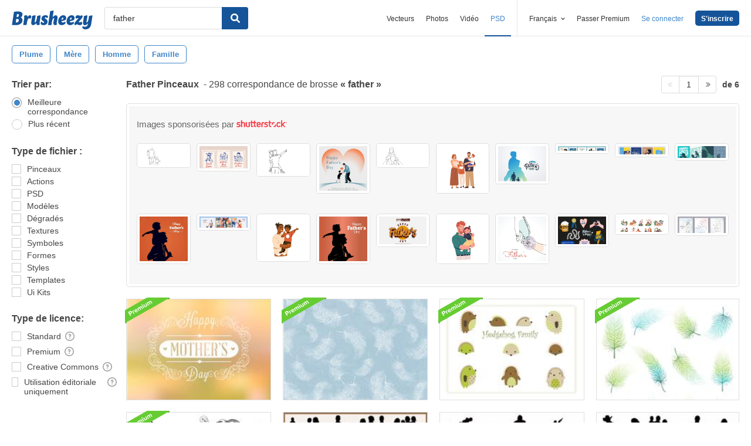

--- FILE ---
content_type: text/plain;charset=UTF-8
request_url: https://c.pub.network/v2/c
body_size: -262
content:
c7fce270-7b67-4a34-b459-1d7bdaec8ee6

--- FILE ---
content_type: text/plain;charset=UTF-8
request_url: https://c.pub.network/v2/c
body_size: -112
content:
a753990d-8e1e-411a-8a59-587496276f6f